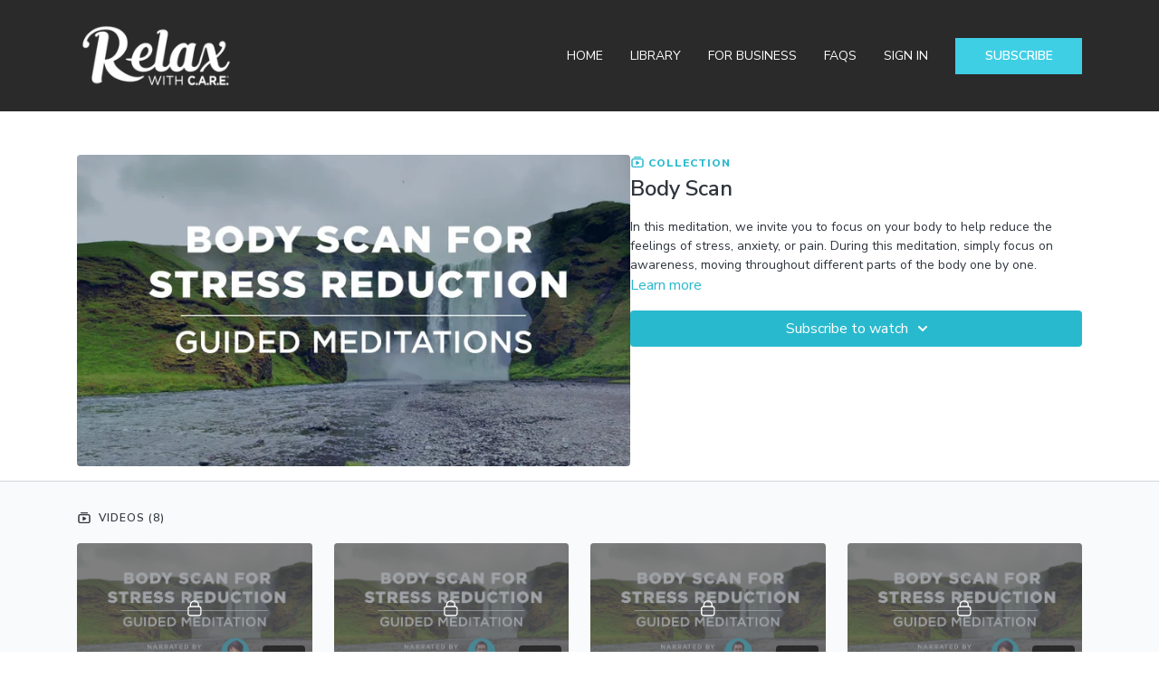

--- FILE ---
content_type: text/vnd.turbo-stream.html; charset=utf-8
request_url: https://relaxwithcare.com/programs/collection-dtwwnqyh29m.turbo_stream?playlist_position=sidebar&preview=false
body_size: -30
content:
<!DOCTYPE html><html><head><meta name="csrf-param" content="authenticity_token" />
<meta name="csrf-token" content="VwyK480VioSJFo36VgvvHxPNHnZn1-khHK_fprLB0oF9X2L9Db_34cFlZ549XE1mIqmhsOaCfG65zLawaxs4dQ" /></head><body><turbo-stream action="update" target="program_show"><template>
  <turbo-frame id="program_player">
      <turbo-frame id="program_collection_homepage" src="/programs/collection-dtwwnqyh29m/collection_homepage?playlist_position=sidebar&amp;preview=false">
</turbo-frame></turbo-frame></template></turbo-stream></body></html>

--- FILE ---
content_type: text/vnd.turbo-stream.html; charset=utf-8
request_url: https://relaxwithcare.com/programs/collection-dtwwnqyh29m/collection_homepage?playlist_position=sidebar&preview=false
body_size: 45623
content:
<turbo-stream action="update" target="program_collection_homepage"><template><div class="hidden"
     data-controller="integrations"
     data-integrations-facebook-pixel-enabled-value="true"
     data-integrations-google-tag-manager-enabled-value="false"
     data-integrations-google-analytics-enabled-value="true"
>
  <span class="hidden"
        data-integrations-target="gTag"
        data-event="ViewContent"
        data-payload-attributes='["content_name"]'
        data-payload-values='[&quot;Body Scan&quot;]'
  ></span>
  <span class="hidden"
        data-integrations-target="fbPx"
        data-event="ViewContent"
        data-payload-attributes='["content_name"]'
        data-payload-values='[&quot;Body Scan&quot;]'
  ></span>
</div>

<div class="collection pt-0 lg:pt-4">
    <div
      class='container hotwired'
      id="collection_cover"
      data-controller="program program-details-modal"
      data-program-id="1578526"
    >
      
<ds-modal no-background="" size="small" with-close-icon id="more-details-modal" data-action="close->program-details-modal#closeDetailModal">
  <div class="bg-ds-default">
    <div class="p-6 pb-0 max-h-[calc(100vh-190px)] overflow-y-auto">
      <p class="text-ds-default text-ds-large-bold mb-4">Body Scan</p>
      <p class="text-ds-small-semi-bold-uppercase text-ds-muted mb-4">About</p>
      <div class="content-description text-ds-base-regular text-ds-default mb-6" data-program-details-modal-target="modalContent"></div>
      <div class="p-4 bg-ds-overlay flex flex-col gap-2 rounded overflow-x-auto">
        <div class="flex w-full gap-2">
          <div class="text-ds-small-medium text-ds-default w-[100px]">Released</div>
          <div class="text-ds-small-regular text-ds-default">March 2022</div>
        </div>
          <div class="flex w-full gap-2">
              <div class="text-ds-small-medium text-ds-default w-[100px] shrink-0">Categories</div>
            <div class="flex flex-col w-full">
                <div class="flex">
                  <a
                    class="shrink-0 text-primary text-ds-small-medium inline-block mr-1"
                    target="_blank"
                    href="/categories/category-meditate"
                    data-turbo-frame="_top"
                  >
                    Meditate
                  </a>
                  <span class="shrink-0 inline-block text-ds-small-regular text-ds-muted">
                    (104 videos)
                  </span>
                </div>
            </div>
          </div>
      </div>
    </div>
    <div class="text-right p-6 pt-2">
      <ds-button variant="primary" onclick="document.getElementById('more-details-modal').close()">Close</ds-button>
    </div>
  </div>
</ds-modal>

<div class="flex flex-col lg:flex-row gap-x-12 mb-6 lg:mb-0">
    <div class="h-full w-full lg:w-[55%] relative">
        <img
          src="https://alpha.uscreencdn.com/images/programs/1578526/horizontal/body-scan-for-stress-reduction-catalog-thumbnail.1650469043.jpg?auto=webp&width=700"
          srcset="https://alpha.uscreencdn.com/images/programs/1578526/horizontal/body-scan-for-stress-reduction-catalog-thumbnail.1650469043.jpg?auto=webp&width=700,
                  https://alpha.uscreencdn.com/images/programs/1578526/horizontal/body-scan-for-stress-reduction-catalog-thumbnail.1650469043.jpg?auto=webp&width=1050 2x"
          alt="Body Scan"
          class="aspect-video rounded h-auto w-full"
        >
    </div>
  <div id="program_about" class="w-full lg:w-[45%] lg:mb-5">
      <p class="text-primary text-ds-tiny-bold-uppercase mb-1 mt-4 lg:mt-0">
        <ds-icon class="inline-block align-sub" size="16px" name='playlist'></ds-icon> Collection
      </p>
      <h1 class="text-ds-title-2-semi-bold mt-2 lg:mt-0">
        Body Scan
      </h1>
    <div class="mt-4 text-ds-small-regular">
      <div aria-expanded=true class="content-description line-clamp-3 max-h-[60px] xl:line-clamp-[7] xl:max-h-[140px] xl:aria-expanded:line-clamp-[11] xl:aria-expanded:max-h-[220px]" data-program-details-modal-target="description">
        <div class="editor-content"><p>In this meditation, we invite you to focus on your body to help reduce the feelings of stress, anxiety, or pain. During this meditation, simply focus on awareness, moving throughout different parts of the body one by one.<br></p></div>
      </div>
      <ds-button variant="text" data-action="click->program-details-modal#openDetailModal" class="cursor-pointer">Learn more</ds-button>
    </div>
    <div class="mt-4 flex flex-col sm:flex-row gap-2 ">
            <ds-dropdown data-test="subscriptions-list" float="center" sm="float:left" class="w-full">
              <ds-button class="w-full" slot="control" variant="primary">
                  Subscribe to watch
                <ds-icon slot="after" name="chevron-down"></ds-icon>
              </ds-button>
              <div
                slot="content"
                class="p-6 pt-4 w-screen max-w-screen-md sm:max-w-lg box-border sm:w-auto"
              >
                <p class="text-ds-small-regular mb-4">Select a membership:</p>
                  <a
                    href="/checkout/new?o=49191"
                    data-turbo-frame="_top"
                    class="mb-4 last:mb-0 rounded w-full border border-solid border-ds-default flex hover:opacity-70 transition-opacity"
                  >
                      <div class="h-[4rem] sm:h-[7rem] max-w-[112px] w-full sm:max-w-[192px] flex shrink-0">
                        <img class="h-full max-w-full max-h-full rounded-l mr-auto" src="https://alpha.uscreencdn.com/images/offer/49191/15265_2Foffer_image_2FfWNZuRGCQ4SaPj9Hgbor_monthly-subscription.jpg">
                      </div>
                    <div class="py-1 px-2 sm:px-3 sm:py-3 flex flex-col items-start justify-center w-full">
                      <p class="text-ds-tiny-bold-uppercase text-primary">
                        Monthly
                      </p>
                      <p class="!hidden sm:!block text-ds-tiny-regular mb-1 max-x-[2rem] overflow-hidden">
                        Monthly Subscription
                      </p>
                        <span class="text-ds-base-semi-bold">
                          USD $9.99/month
                        </span>
                    </div>
                  </a>
                  <a
                    href="/checkout/new?o=49772"
                    data-turbo-frame="_top"
                    class="mb-4 last:mb-0 rounded w-full border border-solid border-ds-default flex hover:opacity-70 transition-opacity"
                  >
                      <div class="h-[4rem] sm:h-[7rem] max-w-[112px] w-full sm:max-w-[192px] flex shrink-0">
                        <img class="h-full max-w-full max-h-full rounded-l mr-auto" src="https://alpha.uscreencdn.com/images/offer/49772/15265_2Foffer_image_2FxA9tjQc6RjWS5sKB3Eef_annual-subscription.jpg">
                      </div>
                    <div class="py-1 px-2 sm:px-3 sm:py-3 flex flex-col items-start justify-center w-full">
                      <p class="text-ds-tiny-bold-uppercase text-primary">
                        Annually
                      </p>
                      <p class="!hidden sm:!block text-ds-tiny-regular mb-1 max-x-[2rem] overflow-hidden">
                        Annual Subscription + 14 Day Free Trial (Save 35% per year!)
                      </p>
                        <div class="flex flex-col items-start">
                          <span class="text-ds-base-semi-bold">
                            Free for 14 days
                          </span>
                          <span class="text-ds-tiny-regular text-ds-muted sm:whitespace-nowrap">
                            USD $78.00/year after trial
                          </span>
                        </div>
                    </div>
                  </a>
              </div>
            </ds-dropdown>
    </div>
  </div>
</div>

    </div>

  <div class="collection-videos relative bg-ds-inset border-y border-ds-default mt-4" id="program_playlist">
    <div class="container">
      <div
        class="py-8"
        data-area="playlist"
        data-controller="playlist-modal"
        data-playlist-modal-root-url-value="https://relaxwithcare.com"
      >
          <ds-modal
            id="free-video-modal"
            size="large"
            with-close-icon
            close-icon-in-backdrop
            no-background
            
            data-action="close->playlist-modal#stopVideo"
            data-playlist-modal-target="modal"
          >
            <div data-controller="integrations"
                 data-integrations-facebook-pixel-enabled-value="true"
                 data-integrations-google-tag-manager-enabled-value="false"
                 data-integrations-google-analytics-enabled-value="true"
                 class="bg-ds-subtle"
            >
              <turbo-frame id="free_program"></turbo-frame>            </div>
          </ds-modal>

        <div class="flex items-center justify-between mb-5">
          <p class="collection-videos-counter text-ds-tiny-semi-bold-uppercase" data-area="counter">
            <ds-icon size="16px" class="pr-1 inline-block align-bottom" name='playlist'></ds-icon>
            Videos (8)
          </p>
        </div>
          <div class="playlist-divider mt-4 mb-3 md:hidden col-span-full" data-area="playlist-divider">
            
          </div>
            <ds-swiper
              initial-slide="0"
              class="md:hidden"
              md="disabled:true"
              overflow-visible
              options="{&quot;slidesPerView&quot;:2.3,&quot;spaceBetween&quot;:8}"
            >
                <swiper-slide>
                    <div class="content-item block pointer-events-none swiper-slide" data-cid="2615038">
    <div class="content-item-video relative">
      <div aria-hidden="true" style="padding-bottom: 56%;"></div>
      <img alt="30 Minutes | Karen Hutton | Guided Body Scan Meditation" class="rounded absolute object-cover h-full w-full top-0 left-0" style="opacity: 1;" srcset="https://alpha.uscreencdn.com/images/programs/1577624/horizontal/body-scan-catalog-thumbnail-karen.1649110295.jpg?auto=webp&amp;width=350 350w, https://alpha.uscreencdn.com/images/programs/1577624/horizontal/body-scan-catalog-thumbnail-karen.1649110295.jpg?auto=webp&amp;width=700 700w, https://alpha.uscreencdn.com/images/programs/1577624/horizontal/body-scan-catalog-thumbnail-karen.1649110295.jpg?auto=webp&amp;width=1050 1050w" loading="lazy" decoding="async" src="https://alpha.uscreencdn.com/images/programs/1577624/horizontal/body-scan-catalog-thumbnail-karen.1649110295.jpg" />
      <div class="badge flex justify-center items-center text-white content-card-badge">
        <span class="badge-item">29:47</span>
      </div>
      <div class="absolute flex items-center justify-center inset-0 bg-transparent-light text-white rounded" data-test="lock-icon">
        <svg xmlns="http://www.w3.org/2000/svg" viewBox="0 0 18 20" data-area="lock-icon" height="18" width="20"><g fill="none" fill-rule="evenodd" stroke="currentColor" stroke-linecap="round" stroke-linejoin="round" stroke-width="1.5"><path d="M13.927 18.872H3.634C2.18 18.872 1 17.727 1 16.312V10.35c0-1.413 1.18-2.56 2.634-2.56h10.293c1.455 0 2.634 1.147 2.634 2.56v5.964c0 1.414-1.179 2.56-2.634 2.56z"></path><path d="M3.81 7.79V5.83C3.81 3.162 6.035 1 8.78 1c2.746 0 4.97 2.162 4.97 4.829V7.79"></path></g></svg>

      </div>
    </div>
    <p class="content-item-title mt-2 text-ds-base-regular truncate" title="30 Minutes | Karen Hutton | Guided Body Scan Meditation">30 Minutes | Karen Hutton | Guided Body Scan Meditation</p>
    <p class="content-item-description text-ds-muted text-ds-small-regular line-clamp-2 h-10">Allow yourself to feel more relaxed and aware as you&#39;re gently guided through this 30-minute body scan meditation, narrated by Karen Hutton.</p>
  </div>

                </swiper-slide>
                <swiper-slide>
                    <div class="content-item block pointer-events-none swiper-slide" data-cid="2615039">
    <div class="content-item-video relative">
      <div aria-hidden="true" style="padding-bottom: 56%;"></div>
      <img alt="30 Minutes | Ford Corl | Guided Body Scan Meditation" class="rounded absolute object-cover h-full w-full top-0 left-0" style="opacity: 1;" srcset="https://alpha.uscreencdn.com/images/programs/1577623/horizontal/body-scan-catalog-thumbnail-ford.1649110355.jpg?auto=webp&amp;width=350 350w, https://alpha.uscreencdn.com/images/programs/1577623/horizontal/body-scan-catalog-thumbnail-ford.1649110355.jpg?auto=webp&amp;width=700 700w, https://alpha.uscreencdn.com/images/programs/1577623/horizontal/body-scan-catalog-thumbnail-ford.1649110355.jpg?auto=webp&amp;width=1050 1050w" loading="lazy" decoding="async" src="https://alpha.uscreencdn.com/images/programs/1577623/horizontal/body-scan-catalog-thumbnail-ford.1649110355.jpg" />
      <div class="badge flex justify-center items-center text-white content-card-badge">
        <span class="badge-item">29:47</span>
      </div>
      <div class="absolute flex items-center justify-center inset-0 bg-transparent-light text-white rounded" data-test="lock-icon">
        <svg xmlns="http://www.w3.org/2000/svg" viewBox="0 0 18 20" data-area="lock-icon" height="18" width="20"><g fill="none" fill-rule="evenodd" stroke="currentColor" stroke-linecap="round" stroke-linejoin="round" stroke-width="1.5"><path d="M13.927 18.872H3.634C2.18 18.872 1 17.727 1 16.312V10.35c0-1.413 1.18-2.56 2.634-2.56h10.293c1.455 0 2.634 1.147 2.634 2.56v5.964c0 1.414-1.179 2.56-2.634 2.56z"></path><path d="M3.81 7.79V5.83C3.81 3.162 6.035 1 8.78 1c2.746 0 4.97 2.162 4.97 4.829V7.79"></path></g></svg>

      </div>
    </div>
    <p class="content-item-title mt-2 text-ds-base-regular truncate" title="30 Minutes | Ford Corl | Guided Body Scan Meditation">30 Minutes | Ford Corl | Guided Body Scan Meditation</p>
    <p class="content-item-description text-ds-muted text-ds-small-regular line-clamp-2 h-10">Allow yourself to feel more relaxed and aware as you are gently guided through this 30-minute body scan meditation, narrated by Ford Corl.</p>
  </div>

                </swiper-slide>
                <swiper-slide>
                    <div class="content-item block pointer-events-none swiper-slide" data-cid="2615040">
    <div class="content-item-video relative">
      <div aria-hidden="true" style="padding-bottom: 56%;"></div>
      <img alt="20 Minutes | Ford Corl | Guided Body Scan Meditation" class="rounded absolute object-cover h-full w-full top-0 left-0" style="opacity: 1;" srcset="https://alpha.uscreencdn.com/images/programs/1577617/horizontal/body-scan-catalog-thumbnail-ford.1649110510.jpg?auto=webp&amp;width=350 350w, https://alpha.uscreencdn.com/images/programs/1577617/horizontal/body-scan-catalog-thumbnail-ford.1649110510.jpg?auto=webp&amp;width=700 700w, https://alpha.uscreencdn.com/images/programs/1577617/horizontal/body-scan-catalog-thumbnail-ford.1649110510.jpg?auto=webp&amp;width=1050 1050w" loading="lazy" decoding="async" src="https://alpha.uscreencdn.com/images/programs/1577617/horizontal/body-scan-catalog-thumbnail-ford.1649110510.jpg" />
      <div class="badge flex justify-center items-center text-white content-card-badge">
        <span class="badge-item">20:28</span>
      </div>
      <div class="absolute flex items-center justify-center inset-0 bg-transparent-light text-white rounded" data-test="lock-icon">
        <svg xmlns="http://www.w3.org/2000/svg" viewBox="0 0 18 20" data-area="lock-icon" height="18" width="20"><g fill="none" fill-rule="evenodd" stroke="currentColor" stroke-linecap="round" stroke-linejoin="round" stroke-width="1.5"><path d="M13.927 18.872H3.634C2.18 18.872 1 17.727 1 16.312V10.35c0-1.413 1.18-2.56 2.634-2.56h10.293c1.455 0 2.634 1.147 2.634 2.56v5.964c0 1.414-1.179 2.56-2.634 2.56z"></path><path d="M3.81 7.79V5.83C3.81 3.162 6.035 1 8.78 1c2.746 0 4.97 2.162 4.97 4.829V7.79"></path></g></svg>

      </div>
    </div>
    <p class="content-item-title mt-2 text-ds-base-regular truncate" title="20 Minutes | Ford Corl | Guided Body Scan Meditation">20 Minutes | Ford Corl | Guided Body Scan Meditation</p>
    <p class="content-item-description text-ds-muted text-ds-small-regular line-clamp-2 h-10">Feel more relaxed and aware as you are gently guided through this 20-minute body scan meditation, narrated by Ford Corl.</p>
  </div>

                </swiper-slide>
                <swiper-slide>
                    <div class="content-item block pointer-events-none swiper-slide" data-cid="2615041">
    <div class="content-item-video relative">
      <div aria-hidden="true" style="padding-bottom: 56%;"></div>
      <img alt="20 Minutes | Karen Hutton | Guided Body Scan Meditation" class="rounded absolute object-cover h-full w-full top-0 left-0" style="opacity: 1;" srcset="https://alpha.uscreencdn.com/images/programs/1577616/horizontal/body-scan-catalog-thumbnail-karen.1649110669.jpg?auto=webp&amp;width=350 350w, https://alpha.uscreencdn.com/images/programs/1577616/horizontal/body-scan-catalog-thumbnail-karen.1649110669.jpg?auto=webp&amp;width=700 700w, https://alpha.uscreencdn.com/images/programs/1577616/horizontal/body-scan-catalog-thumbnail-karen.1649110669.jpg?auto=webp&amp;width=1050 1050w" loading="lazy" decoding="async" src="https://alpha.uscreencdn.com/images/programs/1577616/horizontal/body-scan-catalog-thumbnail-karen.1649110669.jpg" />
      <div class="badge flex justify-center items-center text-white content-card-badge">
        <span class="badge-item">20:28</span>
      </div>
      <div class="absolute flex items-center justify-center inset-0 bg-transparent-light text-white rounded" data-test="lock-icon">
        <svg xmlns="http://www.w3.org/2000/svg" viewBox="0 0 18 20" data-area="lock-icon" height="18" width="20"><g fill="none" fill-rule="evenodd" stroke="currentColor" stroke-linecap="round" stroke-linejoin="round" stroke-width="1.5"><path d="M13.927 18.872H3.634C2.18 18.872 1 17.727 1 16.312V10.35c0-1.413 1.18-2.56 2.634-2.56h10.293c1.455 0 2.634 1.147 2.634 2.56v5.964c0 1.414-1.179 2.56-2.634 2.56z"></path><path d="M3.81 7.79V5.83C3.81 3.162 6.035 1 8.78 1c2.746 0 4.97 2.162 4.97 4.829V7.79"></path></g></svg>

      </div>
    </div>
    <p class="content-item-title mt-2 text-ds-base-regular truncate" title="20 Minutes | Karen Hutton | Guided Body Scan Meditation">20 Minutes | Karen Hutton | Guided Body Scan Meditation</p>
    <p class="content-item-description text-ds-muted text-ds-small-regular line-clamp-2 h-10">Feel more relaxed and aware as you are gently guided through this 20-minute body scan meditation, narrated by Karen Hutton.</p>
  </div>

                </swiper-slide>
                <swiper-slide>
                    <div class="content-item block pointer-events-none swiper-slide" data-cid="2615042">
    <div class="content-item-video relative">
      <div aria-hidden="true" style="padding-bottom: 56%;"></div>
      <img alt="10 Minutes | Karen Hutton | Guided Body Scan Meditation" class="rounded absolute object-cover h-full w-full top-0 left-0" style="opacity: 1;" srcset="https://alpha.uscreencdn.com/images/programs/1577605/horizontal/body-scan-catalog-thumbnail-karen.1649110899.jpg?auto=webp&amp;width=350 350w, https://alpha.uscreencdn.com/images/programs/1577605/horizontal/body-scan-catalog-thumbnail-karen.1649110899.jpg?auto=webp&amp;width=700 700w, https://alpha.uscreencdn.com/images/programs/1577605/horizontal/body-scan-catalog-thumbnail-karen.1649110899.jpg?auto=webp&amp;width=1050 1050w" loading="lazy" decoding="async" src="https://alpha.uscreencdn.com/images/programs/1577605/horizontal/body-scan-catalog-thumbnail-karen.1649110899.jpg" />
      <div class="badge flex justify-center items-center text-white content-card-badge">
        <span class="badge-item">10:34</span>
      </div>
      <div class="absolute flex items-center justify-center inset-0 bg-transparent-light text-white rounded" data-test="lock-icon">
        <svg xmlns="http://www.w3.org/2000/svg" viewBox="0 0 18 20" data-area="lock-icon" height="18" width="20"><g fill="none" fill-rule="evenodd" stroke="currentColor" stroke-linecap="round" stroke-linejoin="round" stroke-width="1.5"><path d="M13.927 18.872H3.634C2.18 18.872 1 17.727 1 16.312V10.35c0-1.413 1.18-2.56 2.634-2.56h10.293c1.455 0 2.634 1.147 2.634 2.56v5.964c0 1.414-1.179 2.56-2.634 2.56z"></path><path d="M3.81 7.79V5.83C3.81 3.162 6.035 1 8.78 1c2.746 0 4.97 2.162 4.97 4.829V7.79"></path></g></svg>

      </div>
    </div>
    <p class="content-item-title mt-2 text-ds-base-regular truncate" title="10 Minutes | Karen Hutton | Guided Body Scan Meditation">10 Minutes | Karen Hutton | Guided Body Scan Meditation</p>
    <p class="content-item-description text-ds-muted text-ds-small-regular line-clamp-2 h-10">Be gently guided by a female voice in this 10-minute body scan meditation. This meditation helps promote feelings of relaxation.</p>
  </div>

                </swiper-slide>
                <swiper-slide>
                    <div class="content-item block pointer-events-none swiper-slide" data-cid="2615043">
    <div class="content-item-video relative">
      <div aria-hidden="true" style="padding-bottom: 56%;"></div>
      <img alt="10 Minutes | Ford Corl | Guided Body Scan Meditation" class="rounded absolute object-cover h-full w-full top-0 left-0" style="opacity: 1;" srcset="https://alpha.uscreencdn.com/images/programs/1577604/horizontal/body-scan-catalog-thumbnail-ford.1649110948.jpg?auto=webp&amp;width=350 350w, https://alpha.uscreencdn.com/images/programs/1577604/horizontal/body-scan-catalog-thumbnail-ford.1649110948.jpg?auto=webp&amp;width=700 700w, https://alpha.uscreencdn.com/images/programs/1577604/horizontal/body-scan-catalog-thumbnail-ford.1649110948.jpg?auto=webp&amp;width=1050 1050w" loading="lazy" decoding="async" src="https://alpha.uscreencdn.com/images/programs/1577604/horizontal/body-scan-catalog-thumbnail-ford.1649110948.jpg" />
      <div class="badge flex justify-center items-center text-white content-card-badge">
        <span class="badge-item">10:34</span>
      </div>
      <div class="absolute flex items-center justify-center inset-0 bg-transparent-light text-white rounded" data-test="lock-icon">
        <svg xmlns="http://www.w3.org/2000/svg" viewBox="0 0 18 20" data-area="lock-icon" height="18" width="20"><g fill="none" fill-rule="evenodd" stroke="currentColor" stroke-linecap="round" stroke-linejoin="round" stroke-width="1.5"><path d="M13.927 18.872H3.634C2.18 18.872 1 17.727 1 16.312V10.35c0-1.413 1.18-2.56 2.634-2.56h10.293c1.455 0 2.634 1.147 2.634 2.56v5.964c0 1.414-1.179 2.56-2.634 2.56z"></path><path d="M3.81 7.79V5.83C3.81 3.162 6.035 1 8.78 1c2.746 0 4.97 2.162 4.97 4.829V7.79"></path></g></svg>

      </div>
    </div>
    <p class="content-item-title mt-2 text-ds-base-regular truncate" title="10 Minutes | Ford Corl | Guided Body Scan Meditation">10 Minutes | Ford Corl | Guided Body Scan Meditation</p>
    <p class="content-item-description text-ds-muted text-ds-small-regular line-clamp-2 h-10">Be gently guided by a male voice in this 10-minute body scan meditation. This meditation helps promote feelings of relaxation.</p>
  </div>

                </swiper-slide>
                <swiper-slide>
                    <div class="content-item block pointer-events-none swiper-slide" data-cid="2615044">
    <div class="content-item-video relative">
      <div aria-hidden="true" style="padding-bottom: 56%;"></div>
      <img alt="5 Minutes | Karen Hutton | Guided Body Scan Meditation" class="rounded absolute object-cover h-full w-full top-0 left-0" style="opacity: 1;" srcset="https://alpha.uscreencdn.com/images/programs/1577566/horizontal/body-scan-catalog-thumbnail-karen.1649111551.jpg?auto=webp&amp;width=350 350w, https://alpha.uscreencdn.com/images/programs/1577566/horizontal/body-scan-catalog-thumbnail-karen.1649111551.jpg?auto=webp&amp;width=700 700w, https://alpha.uscreencdn.com/images/programs/1577566/horizontal/body-scan-catalog-thumbnail-karen.1649111551.jpg?auto=webp&amp;width=1050 1050w" loading="lazy" decoding="async" src="https://alpha.uscreencdn.com/images/programs/1577566/horizontal/body-scan-catalog-thumbnail-karen.1649111551.jpg" />
      <div class="badge flex justify-center items-center text-white content-card-badge">
        <span class="badge-item">05:38</span>
      </div>
      <div class="absolute flex items-center justify-center inset-0 bg-transparent-light text-white rounded" data-test="lock-icon">
        <svg xmlns="http://www.w3.org/2000/svg" viewBox="0 0 18 20" data-area="lock-icon" height="18" width="20"><g fill="none" fill-rule="evenodd" stroke="currentColor" stroke-linecap="round" stroke-linejoin="round" stroke-width="1.5"><path d="M13.927 18.872H3.634C2.18 18.872 1 17.727 1 16.312V10.35c0-1.413 1.18-2.56 2.634-2.56h10.293c1.455 0 2.634 1.147 2.634 2.56v5.964c0 1.414-1.179 2.56-2.634 2.56z"></path><path d="M3.81 7.79V5.83C3.81 3.162 6.035 1 8.78 1c2.746 0 4.97 2.162 4.97 4.829V7.79"></path></g></svg>

      </div>
    </div>
    <p class="content-item-title mt-2 text-ds-base-regular truncate" title="5 Minutes | Karen Hutton | Guided Body Scan Meditation">5 Minutes | Karen Hutton | Guided Body Scan Meditation</p>
    <p class="content-item-description text-ds-muted text-ds-small-regular line-clamp-2 h-10">Become relaxed as you are gently guided through this 5-minute body scan meditation, narrated by Karen Hutton.</p>
  </div>

                </swiper-slide>
                <swiper-slide>
                    <div class="content-item block pointer-events-none swiper-slide" data-cid="2615045">
    <div class="content-item-video relative">
      <div aria-hidden="true" style="padding-bottom: 56%;"></div>
      <img alt="5 Minutes | Ford Corl | Guided Body Scan Meditation" class="rounded absolute object-cover h-full w-full top-0 left-0" style="opacity: 1;" srcset="https://alpha.uscreencdn.com/images/programs/1577565/horizontal/body-scan-catalog-thumbnail-ford.1649111868.jpg?auto=webp&amp;width=350 350w, https://alpha.uscreencdn.com/images/programs/1577565/horizontal/body-scan-catalog-thumbnail-ford.1649111868.jpg?auto=webp&amp;width=700 700w, https://alpha.uscreencdn.com/images/programs/1577565/horizontal/body-scan-catalog-thumbnail-ford.1649111868.jpg?auto=webp&amp;width=1050 1050w" loading="lazy" decoding="async" src="https://alpha.uscreencdn.com/images/programs/1577565/horizontal/body-scan-catalog-thumbnail-ford.1649111868.jpg" />
      <div class="badge flex justify-center items-center text-white content-card-badge">
        <span class="badge-item">05:38</span>
      </div>
      <div class="absolute flex items-center justify-center inset-0 bg-transparent-light text-white rounded" data-test="lock-icon">
        <svg xmlns="http://www.w3.org/2000/svg" viewBox="0 0 18 20" data-area="lock-icon" height="18" width="20"><g fill="none" fill-rule="evenodd" stroke="currentColor" stroke-linecap="round" stroke-linejoin="round" stroke-width="1.5"><path d="M13.927 18.872H3.634C2.18 18.872 1 17.727 1 16.312V10.35c0-1.413 1.18-2.56 2.634-2.56h10.293c1.455 0 2.634 1.147 2.634 2.56v5.964c0 1.414-1.179 2.56-2.634 2.56z"></path><path d="M3.81 7.79V5.83C3.81 3.162 6.035 1 8.78 1c2.746 0 4.97 2.162 4.97 4.829V7.79"></path></g></svg>

      </div>
    </div>
    <p class="content-item-title mt-2 text-ds-base-regular truncate" title="5 Minutes | Ford Corl | Guided Body Scan Meditation">5 Minutes | Ford Corl | Guided Body Scan Meditation</p>
    <p class="content-item-description text-ds-muted text-ds-small-regular line-clamp-2 h-10">Become relaxed as you are gently guided through this 5-minute body scan meditation, narrated by Ford Corl.</p>
  </div>

                </swiper-slide>
            </ds-swiper>
        <ds-show-more
          style="--ds-show-more-fade-color: transparent;"
          content-not-clickable
          class="!hidden md:!block"
          float="center"
          disabled="true"
          once
          max-height="550"
          md="disabled:false"
          lg="max-height:900"
        >
          <ds-button slot="button" class="collection-videos-button mt-6">Show all videos</ds-button>
          <div slot="content" class="grid grid-cols-2 md:grid-cols-3 lg:grid-cols-4 gap-6" data-area="chapters">
                <div class="content-item block pointer-events-none" data-cid="2615038">
    <div class="content-item-video relative">
      <div aria-hidden="true" style="padding-bottom: 56%;"></div>
      <img alt="30 Minutes | Karen Hutton | Guided Body Scan Meditation" class="rounded absolute object-cover h-full w-full top-0 left-0" style="opacity: 1;" srcset="https://alpha.uscreencdn.com/images/programs/1577624/horizontal/body-scan-catalog-thumbnail-karen.1649110295.jpg?auto=webp&amp;width=350 350w, https://alpha.uscreencdn.com/images/programs/1577624/horizontal/body-scan-catalog-thumbnail-karen.1649110295.jpg?auto=webp&amp;width=700 700w, https://alpha.uscreencdn.com/images/programs/1577624/horizontal/body-scan-catalog-thumbnail-karen.1649110295.jpg?auto=webp&amp;width=1050 1050w" loading="lazy" decoding="async" src="https://alpha.uscreencdn.com/images/programs/1577624/horizontal/body-scan-catalog-thumbnail-karen.1649110295.jpg" />
      <div class="badge flex justify-center items-center text-white content-card-badge">
        <span class="badge-item">29:47</span>
      </div>
      <div class="absolute flex items-center justify-center inset-0 bg-transparent-light text-white rounded" data-test="lock-icon">
        <svg xmlns="http://www.w3.org/2000/svg" viewBox="0 0 18 20" data-area="lock-icon" height="18" width="20"><g fill="none" fill-rule="evenodd" stroke="currentColor" stroke-linecap="round" stroke-linejoin="round" stroke-width="1.5"><path d="M13.927 18.872H3.634C2.18 18.872 1 17.727 1 16.312V10.35c0-1.413 1.18-2.56 2.634-2.56h10.293c1.455 0 2.634 1.147 2.634 2.56v5.964c0 1.414-1.179 2.56-2.634 2.56z"></path><path d="M3.81 7.79V5.83C3.81 3.162 6.035 1 8.78 1c2.746 0 4.97 2.162 4.97 4.829V7.79"></path></g></svg>

      </div>
    </div>
    <p class="content-item-title mt-2 text-ds-base-regular truncate" title="30 Minutes | Karen Hutton | Guided Body Scan Meditation">30 Minutes | Karen Hutton | Guided Body Scan Meditation</p>
    <p class="content-item-description text-ds-muted text-ds-small-regular line-clamp-2 max-h-10">Allow yourself to feel more relaxed and aware as you&#39;re gently guided through this 30-minute body scan meditation, narrated by Karen Hutton.</p>
  </div>

                <div class="content-item block pointer-events-none" data-cid="2615039">
    <div class="content-item-video relative">
      <div aria-hidden="true" style="padding-bottom: 56%;"></div>
      <img alt="30 Minutes | Ford Corl | Guided Body Scan Meditation" class="rounded absolute object-cover h-full w-full top-0 left-0" style="opacity: 1;" srcset="https://alpha.uscreencdn.com/images/programs/1577623/horizontal/body-scan-catalog-thumbnail-ford.1649110355.jpg?auto=webp&amp;width=350 350w, https://alpha.uscreencdn.com/images/programs/1577623/horizontal/body-scan-catalog-thumbnail-ford.1649110355.jpg?auto=webp&amp;width=700 700w, https://alpha.uscreencdn.com/images/programs/1577623/horizontal/body-scan-catalog-thumbnail-ford.1649110355.jpg?auto=webp&amp;width=1050 1050w" loading="lazy" decoding="async" src="https://alpha.uscreencdn.com/images/programs/1577623/horizontal/body-scan-catalog-thumbnail-ford.1649110355.jpg" />
      <div class="badge flex justify-center items-center text-white content-card-badge">
        <span class="badge-item">29:47</span>
      </div>
      <div class="absolute flex items-center justify-center inset-0 bg-transparent-light text-white rounded" data-test="lock-icon">
        <svg xmlns="http://www.w3.org/2000/svg" viewBox="0 0 18 20" data-area="lock-icon" height="18" width="20"><g fill="none" fill-rule="evenodd" stroke="currentColor" stroke-linecap="round" stroke-linejoin="round" stroke-width="1.5"><path d="M13.927 18.872H3.634C2.18 18.872 1 17.727 1 16.312V10.35c0-1.413 1.18-2.56 2.634-2.56h10.293c1.455 0 2.634 1.147 2.634 2.56v5.964c0 1.414-1.179 2.56-2.634 2.56z"></path><path d="M3.81 7.79V5.83C3.81 3.162 6.035 1 8.78 1c2.746 0 4.97 2.162 4.97 4.829V7.79"></path></g></svg>

      </div>
    </div>
    <p class="content-item-title mt-2 text-ds-base-regular truncate" title="30 Minutes | Ford Corl | Guided Body Scan Meditation">30 Minutes | Ford Corl | Guided Body Scan Meditation</p>
    <p class="content-item-description text-ds-muted text-ds-small-regular line-clamp-2 max-h-10">Allow yourself to feel more relaxed and aware as you are gently guided through this 30-minute body scan meditation, narrated by Ford Corl.</p>
  </div>

                <div class="content-item block pointer-events-none" data-cid="2615040">
    <div class="content-item-video relative">
      <div aria-hidden="true" style="padding-bottom: 56%;"></div>
      <img alt="20 Minutes | Ford Corl | Guided Body Scan Meditation" class="rounded absolute object-cover h-full w-full top-0 left-0" style="opacity: 1;" srcset="https://alpha.uscreencdn.com/images/programs/1577617/horizontal/body-scan-catalog-thumbnail-ford.1649110510.jpg?auto=webp&amp;width=350 350w, https://alpha.uscreencdn.com/images/programs/1577617/horizontal/body-scan-catalog-thumbnail-ford.1649110510.jpg?auto=webp&amp;width=700 700w, https://alpha.uscreencdn.com/images/programs/1577617/horizontal/body-scan-catalog-thumbnail-ford.1649110510.jpg?auto=webp&amp;width=1050 1050w" loading="lazy" decoding="async" src="https://alpha.uscreencdn.com/images/programs/1577617/horizontal/body-scan-catalog-thumbnail-ford.1649110510.jpg" />
      <div class="badge flex justify-center items-center text-white content-card-badge">
        <span class="badge-item">20:28</span>
      </div>
      <div class="absolute flex items-center justify-center inset-0 bg-transparent-light text-white rounded" data-test="lock-icon">
        <svg xmlns="http://www.w3.org/2000/svg" viewBox="0 0 18 20" data-area="lock-icon" height="18" width="20"><g fill="none" fill-rule="evenodd" stroke="currentColor" stroke-linecap="round" stroke-linejoin="round" stroke-width="1.5"><path d="M13.927 18.872H3.634C2.18 18.872 1 17.727 1 16.312V10.35c0-1.413 1.18-2.56 2.634-2.56h10.293c1.455 0 2.634 1.147 2.634 2.56v5.964c0 1.414-1.179 2.56-2.634 2.56z"></path><path d="M3.81 7.79V5.83C3.81 3.162 6.035 1 8.78 1c2.746 0 4.97 2.162 4.97 4.829V7.79"></path></g></svg>

      </div>
    </div>
    <p class="content-item-title mt-2 text-ds-base-regular truncate" title="20 Minutes | Ford Corl | Guided Body Scan Meditation">20 Minutes | Ford Corl | Guided Body Scan Meditation</p>
    <p class="content-item-description text-ds-muted text-ds-small-regular line-clamp-2 max-h-10">Feel more relaxed and aware as you are gently guided through this 20-minute body scan meditation, narrated by Ford Corl.</p>
  </div>

                <div class="content-item block pointer-events-none" data-cid="2615041">
    <div class="content-item-video relative">
      <div aria-hidden="true" style="padding-bottom: 56%;"></div>
      <img alt="20 Minutes | Karen Hutton | Guided Body Scan Meditation" class="rounded absolute object-cover h-full w-full top-0 left-0" style="opacity: 1;" srcset="https://alpha.uscreencdn.com/images/programs/1577616/horizontal/body-scan-catalog-thumbnail-karen.1649110669.jpg?auto=webp&amp;width=350 350w, https://alpha.uscreencdn.com/images/programs/1577616/horizontal/body-scan-catalog-thumbnail-karen.1649110669.jpg?auto=webp&amp;width=700 700w, https://alpha.uscreencdn.com/images/programs/1577616/horizontal/body-scan-catalog-thumbnail-karen.1649110669.jpg?auto=webp&amp;width=1050 1050w" loading="lazy" decoding="async" src="https://alpha.uscreencdn.com/images/programs/1577616/horizontal/body-scan-catalog-thumbnail-karen.1649110669.jpg" />
      <div class="badge flex justify-center items-center text-white content-card-badge">
        <span class="badge-item">20:28</span>
      </div>
      <div class="absolute flex items-center justify-center inset-0 bg-transparent-light text-white rounded" data-test="lock-icon">
        <svg xmlns="http://www.w3.org/2000/svg" viewBox="0 0 18 20" data-area="lock-icon" height="18" width="20"><g fill="none" fill-rule="evenodd" stroke="currentColor" stroke-linecap="round" stroke-linejoin="round" stroke-width="1.5"><path d="M13.927 18.872H3.634C2.18 18.872 1 17.727 1 16.312V10.35c0-1.413 1.18-2.56 2.634-2.56h10.293c1.455 0 2.634 1.147 2.634 2.56v5.964c0 1.414-1.179 2.56-2.634 2.56z"></path><path d="M3.81 7.79V5.83C3.81 3.162 6.035 1 8.78 1c2.746 0 4.97 2.162 4.97 4.829V7.79"></path></g></svg>

      </div>
    </div>
    <p class="content-item-title mt-2 text-ds-base-regular truncate" title="20 Minutes | Karen Hutton | Guided Body Scan Meditation">20 Minutes | Karen Hutton | Guided Body Scan Meditation</p>
    <p class="content-item-description text-ds-muted text-ds-small-regular line-clamp-2 max-h-10">Feel more relaxed and aware as you are gently guided through this 20-minute body scan meditation, narrated by Karen Hutton.</p>
  </div>

                <div class="content-item block pointer-events-none" data-cid="2615042">
    <div class="content-item-video relative">
      <div aria-hidden="true" style="padding-bottom: 56%;"></div>
      <img alt="10 Minutes | Karen Hutton | Guided Body Scan Meditation" class="rounded absolute object-cover h-full w-full top-0 left-0" style="opacity: 1;" srcset="https://alpha.uscreencdn.com/images/programs/1577605/horizontal/body-scan-catalog-thumbnail-karen.1649110899.jpg?auto=webp&amp;width=350 350w, https://alpha.uscreencdn.com/images/programs/1577605/horizontal/body-scan-catalog-thumbnail-karen.1649110899.jpg?auto=webp&amp;width=700 700w, https://alpha.uscreencdn.com/images/programs/1577605/horizontal/body-scan-catalog-thumbnail-karen.1649110899.jpg?auto=webp&amp;width=1050 1050w" loading="lazy" decoding="async" src="https://alpha.uscreencdn.com/images/programs/1577605/horizontal/body-scan-catalog-thumbnail-karen.1649110899.jpg" />
      <div class="badge flex justify-center items-center text-white content-card-badge">
        <span class="badge-item">10:34</span>
      </div>
      <div class="absolute flex items-center justify-center inset-0 bg-transparent-light text-white rounded" data-test="lock-icon">
        <svg xmlns="http://www.w3.org/2000/svg" viewBox="0 0 18 20" data-area="lock-icon" height="18" width="20"><g fill="none" fill-rule="evenodd" stroke="currentColor" stroke-linecap="round" stroke-linejoin="round" stroke-width="1.5"><path d="M13.927 18.872H3.634C2.18 18.872 1 17.727 1 16.312V10.35c0-1.413 1.18-2.56 2.634-2.56h10.293c1.455 0 2.634 1.147 2.634 2.56v5.964c0 1.414-1.179 2.56-2.634 2.56z"></path><path d="M3.81 7.79V5.83C3.81 3.162 6.035 1 8.78 1c2.746 0 4.97 2.162 4.97 4.829V7.79"></path></g></svg>

      </div>
    </div>
    <p class="content-item-title mt-2 text-ds-base-regular truncate" title="10 Minutes | Karen Hutton | Guided Body Scan Meditation">10 Minutes | Karen Hutton | Guided Body Scan Meditation</p>
    <p class="content-item-description text-ds-muted text-ds-small-regular line-clamp-2 max-h-10">Be gently guided by a female voice in this 10-minute body scan meditation. This meditation helps promote feelings of relaxation.</p>
  </div>

                <div class="content-item block pointer-events-none" data-cid="2615043">
    <div class="content-item-video relative">
      <div aria-hidden="true" style="padding-bottom: 56%;"></div>
      <img alt="10 Minutes | Ford Corl | Guided Body Scan Meditation" class="rounded absolute object-cover h-full w-full top-0 left-0" style="opacity: 1;" srcset="https://alpha.uscreencdn.com/images/programs/1577604/horizontal/body-scan-catalog-thumbnail-ford.1649110948.jpg?auto=webp&amp;width=350 350w, https://alpha.uscreencdn.com/images/programs/1577604/horizontal/body-scan-catalog-thumbnail-ford.1649110948.jpg?auto=webp&amp;width=700 700w, https://alpha.uscreencdn.com/images/programs/1577604/horizontal/body-scan-catalog-thumbnail-ford.1649110948.jpg?auto=webp&amp;width=1050 1050w" loading="lazy" decoding="async" src="https://alpha.uscreencdn.com/images/programs/1577604/horizontal/body-scan-catalog-thumbnail-ford.1649110948.jpg" />
      <div class="badge flex justify-center items-center text-white content-card-badge">
        <span class="badge-item">10:34</span>
      </div>
      <div class="absolute flex items-center justify-center inset-0 bg-transparent-light text-white rounded" data-test="lock-icon">
        <svg xmlns="http://www.w3.org/2000/svg" viewBox="0 0 18 20" data-area="lock-icon" height="18" width="20"><g fill="none" fill-rule="evenodd" stroke="currentColor" stroke-linecap="round" stroke-linejoin="round" stroke-width="1.5"><path d="M13.927 18.872H3.634C2.18 18.872 1 17.727 1 16.312V10.35c0-1.413 1.18-2.56 2.634-2.56h10.293c1.455 0 2.634 1.147 2.634 2.56v5.964c0 1.414-1.179 2.56-2.634 2.56z"></path><path d="M3.81 7.79V5.83C3.81 3.162 6.035 1 8.78 1c2.746 0 4.97 2.162 4.97 4.829V7.79"></path></g></svg>

      </div>
    </div>
    <p class="content-item-title mt-2 text-ds-base-regular truncate" title="10 Minutes | Ford Corl | Guided Body Scan Meditation">10 Minutes | Ford Corl | Guided Body Scan Meditation</p>
    <p class="content-item-description text-ds-muted text-ds-small-regular line-clamp-2 max-h-10">Be gently guided by a male voice in this 10-minute body scan meditation. This meditation helps promote feelings of relaxation.</p>
  </div>

                <div class="content-item block pointer-events-none" data-cid="2615044">
    <div class="content-item-video relative">
      <div aria-hidden="true" style="padding-bottom: 56%;"></div>
      <img alt="5 Minutes | Karen Hutton | Guided Body Scan Meditation" class="rounded absolute object-cover h-full w-full top-0 left-0" style="opacity: 1;" srcset="https://alpha.uscreencdn.com/images/programs/1577566/horizontal/body-scan-catalog-thumbnail-karen.1649111551.jpg?auto=webp&amp;width=350 350w, https://alpha.uscreencdn.com/images/programs/1577566/horizontal/body-scan-catalog-thumbnail-karen.1649111551.jpg?auto=webp&amp;width=700 700w, https://alpha.uscreencdn.com/images/programs/1577566/horizontal/body-scan-catalog-thumbnail-karen.1649111551.jpg?auto=webp&amp;width=1050 1050w" loading="lazy" decoding="async" src="https://alpha.uscreencdn.com/images/programs/1577566/horizontal/body-scan-catalog-thumbnail-karen.1649111551.jpg" />
      <div class="badge flex justify-center items-center text-white content-card-badge">
        <span class="badge-item">05:38</span>
      </div>
      <div class="absolute flex items-center justify-center inset-0 bg-transparent-light text-white rounded" data-test="lock-icon">
        <svg xmlns="http://www.w3.org/2000/svg" viewBox="0 0 18 20" data-area="lock-icon" height="18" width="20"><g fill="none" fill-rule="evenodd" stroke="currentColor" stroke-linecap="round" stroke-linejoin="round" stroke-width="1.5"><path d="M13.927 18.872H3.634C2.18 18.872 1 17.727 1 16.312V10.35c0-1.413 1.18-2.56 2.634-2.56h10.293c1.455 0 2.634 1.147 2.634 2.56v5.964c0 1.414-1.179 2.56-2.634 2.56z"></path><path d="M3.81 7.79V5.83C3.81 3.162 6.035 1 8.78 1c2.746 0 4.97 2.162 4.97 4.829V7.79"></path></g></svg>

      </div>
    </div>
    <p class="content-item-title mt-2 text-ds-base-regular truncate" title="5 Minutes | Karen Hutton | Guided Body Scan Meditation">5 Minutes | Karen Hutton | Guided Body Scan Meditation</p>
    <p class="content-item-description text-ds-muted text-ds-small-regular line-clamp-2 max-h-10">Become relaxed as you are gently guided through this 5-minute body scan meditation, narrated by Karen Hutton.</p>
  </div>

                <div class="content-item block pointer-events-none" data-cid="2615045">
    <div class="content-item-video relative">
      <div aria-hidden="true" style="padding-bottom: 56%;"></div>
      <img alt="5 Minutes | Ford Corl | Guided Body Scan Meditation" class="rounded absolute object-cover h-full w-full top-0 left-0" style="opacity: 1;" srcset="https://alpha.uscreencdn.com/images/programs/1577565/horizontal/body-scan-catalog-thumbnail-ford.1649111868.jpg?auto=webp&amp;width=350 350w, https://alpha.uscreencdn.com/images/programs/1577565/horizontal/body-scan-catalog-thumbnail-ford.1649111868.jpg?auto=webp&amp;width=700 700w, https://alpha.uscreencdn.com/images/programs/1577565/horizontal/body-scan-catalog-thumbnail-ford.1649111868.jpg?auto=webp&amp;width=1050 1050w" loading="lazy" decoding="async" src="https://alpha.uscreencdn.com/images/programs/1577565/horizontal/body-scan-catalog-thumbnail-ford.1649111868.jpg" />
      <div class="badge flex justify-center items-center text-white content-card-badge">
        <span class="badge-item">05:38</span>
      </div>
      <div class="absolute flex items-center justify-center inset-0 bg-transparent-light text-white rounded" data-test="lock-icon">
        <svg xmlns="http://www.w3.org/2000/svg" viewBox="0 0 18 20" data-area="lock-icon" height="18" width="20"><g fill="none" fill-rule="evenodd" stroke="currentColor" stroke-linecap="round" stroke-linejoin="round" stroke-width="1.5"><path d="M13.927 18.872H3.634C2.18 18.872 1 17.727 1 16.312V10.35c0-1.413 1.18-2.56 2.634-2.56h10.293c1.455 0 2.634 1.147 2.634 2.56v5.964c0 1.414-1.179 2.56-2.634 2.56z"></path><path d="M3.81 7.79V5.83C3.81 3.162 6.035 1 8.78 1c2.746 0 4.97 2.162 4.97 4.829V7.79"></path></g></svg>

      </div>
    </div>
    <p class="content-item-title mt-2 text-ds-base-regular truncate" title="5 Minutes | Ford Corl | Guided Body Scan Meditation">5 Minutes | Ford Corl | Guided Body Scan Meditation</p>
    <p class="content-item-description text-ds-muted text-ds-small-regular line-clamp-2 max-h-10">Become relaxed as you are gently guided through this 5-minute body scan meditation, narrated by Ford Corl.</p>
  </div>

          </div>
        </ds-show-more>
      </div>
    </div>
  </div>

</div>
</template></turbo-stream>

--- FILE ---
content_type: application/javascript
request_url: https://prism.app-us1.com/?a=67657202&u=https%3A%2F%2Frelaxwithcare.com%2Fprograms%2Fcollection-dtwwnqyh29m
body_size: 123
content:
window.visitorGlobalObject=window.visitorGlobalObject||window.prismGlobalObject;window.visitorGlobalObject.setVisitorId('5653604c-5e9b-42a8-9f6a-0b1fce9282bf', '67657202');window.visitorGlobalObject.setWhitelistedServices('tracking', '67657202');